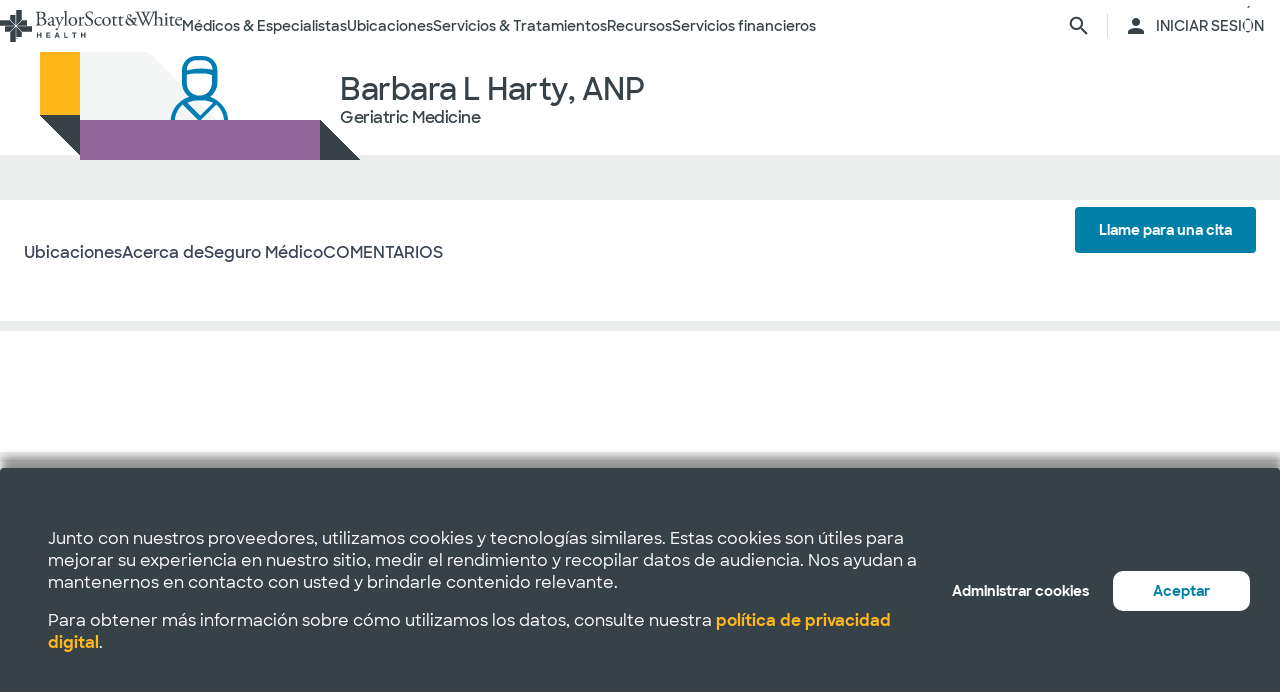

--- FILE ---
content_type: image/svg+xml
request_url: https://bswh-p-001-delivery.sitecorecontenthub.cloud/api/public/content/fd81a9920d6a471683e03105af798ce4?v=86dd928f
body_size: 2965
content:
<?xml version="1.0" encoding="utf-8"?>
<!-- Generator: Adobe Illustrator 26.2.1, SVG Export Plug-In . SVG Version: 6.00 Build 0)  -->
<svg version="1.1" id="Layer_1" xmlns="http://www.w3.org/2000/svg" xmlns:xlink="http://www.w3.org/1999/xlink" x="0px" y="0px"
	 viewBox="0 0 109 33" style="enable-background:new 0 0 109 33;" xml:space="preserve">
<style type="text/css">
	.st0{fill:#FFFFFF;}
	.st1{fill:#A7A6A6;}
	.st2{fill:#010101;}
	.st3{fill:url(#SVGID_1_);}
</style>
<path class="st0" d="M108.3,28.8c0,1.7-1.4,3.1-3.1,3.1H3.8c-1.7,0-3.1-1.4-3.1-3.1V4.2c0-1.7,1.4-3.1,3.1-3.1h101.4
	c1.7,0,3.1,1.4,3.1,3.1L108.3,28.8z"/>
<path class="st1" d="M105.2,32.7H3.8c-2.1,0-3.8-1.7-3.8-3.8V4.2c0-2.1,1.7-3.8,3.8-3.8h101.4c2.1,0,3.8,1.7,3.8,3.8v24.7
	C109,30.9,107.3,32.7,105.2,32.7L105.2,32.7z"/>
<path class="st2" d="M108.3,28.8c0,1.7-1.4,3.1-3.1,3.1H3.8c-1.7,0-3.1-1.4-3.1-3.1V4.2c0-1.7,1.4-3.1,3.1-3.1h101.4
	c1.7,0,3.1,1.4,3.1,3.1L108.3,28.8z"/>
<path class="st0" d="M24.3,16.3c0-2.6,2.1-3.9,2.2-3.9c-1.2-1.8-3.1-2-3.8-2c-1.6-0.2-3.1,1-3.9,1c-0.8,0-2.1-0.9-3.4-0.9
	c-1.7,0-3.3,1-4.2,2.6c-1.8,3.2-0.5,7.8,1.3,10.4c0.9,1.3,1.9,2.7,3.2,2.6c1.3-0.1,1.8-0.8,3.4-0.8c1.6,0,2,0.8,3.4,0.8
	c1.4,0,2.3-1.3,3.1-2.5c1-1.4,1.4-2.9,1.4-2.9C27.1,20.5,24.4,19.4,24.3,16.3L24.3,16.3z M21.8,8.7c0.7-0.9,1.2-2.1,1.1-3.3
	c-1,0-2.3,0.7-3,1.6c-0.7,0.8-1.2,2-1.1,3.2C19.8,10.2,21,9.5,21.8,8.7L21.8,8.7z"/>
<linearGradient id="SVGID_1_" gradientUnits="userSpaceOnUse" x1="-836.9487" y1="-1400.7828" x2="-836.9487" y2="-1399.2113" gradientTransform="matrix(18.5285 0 0 -18.5285 15587.3721 -25921.7031)">
	<stop  offset="0" style="stop-color:#1A1A1A;stop-opacity:0.1"/>
	<stop  offset="0.123" style="stop-color:#212121;stop-opacity:0.151"/>
	<stop  offset="0.308" style="stop-color:#353635;stop-opacity:0.227"/>
	<stop  offset="0.532" style="stop-color:#575858;stop-opacity:0.318"/>
	<stop  offset="0.783" style="stop-color:#858585;stop-opacity:0.421"/>
	<stop  offset="1" style="stop-color:#B4B4B4;stop-opacity:0.51"/>
</linearGradient>
<path class="st3" d="M105.2,0.3H50.9l21.3,32.3h33c2.1,0,3.8-1.7,3.8-3.8V4.2C109,2.1,107.3,0.3,105.2,0.3z"/>
<g>
	<path class="st0" d="M34.7,6h1.7c0.4,0,0.8,0.1,1.1,0.2s0.6,0.3,0.9,0.6C38.7,7,38.9,7.3,39,7.6c0.1,0.3,0.2,0.7,0.2,1
		s-0.1,0.7-0.2,1c-0.1,0.3-0.3,0.6-0.6,0.8c-0.2,0.2-0.5,0.4-0.9,0.6s-0.7,0.2-1.1,0.2h-1.7V6z M35.8,6.9v3.4h0.6
		c0.3,0,0.5,0,0.7-0.1s0.4-0.2,0.6-0.4C37.8,9.7,38,9.5,38,9.3s0.1-0.4,0.1-0.7c0-0.2,0-0.5-0.1-0.7s-0.2-0.4-0.3-0.5
		c-0.2-0.2-0.3-0.3-0.6-0.4c-0.2-0.1-0.5-0.1-0.8-0.1H35.8z"/>
	<path class="st0" d="M41.9,11.4c-0.3,0-0.6-0.1-0.8-0.2s-0.5-0.3-0.7-0.4c-0.2-0.2-0.3-0.4-0.4-0.6c-0.1-0.2-0.2-0.5-0.2-0.8
		s0.1-0.5,0.2-0.8c0.1-0.2,0.2-0.5,0.4-0.6c0.2-0.2,0.4-0.3,0.7-0.4s0.5-0.2,0.8-0.2c0.3,0,0.6,0.1,0.8,0.2s0.5,0.3,0.7,0.4
		c0.2,0.2,0.3,0.4,0.4,0.6c0.1,0.2,0.2,0.5,0.2,0.8s-0.1,0.5-0.2,0.8c-0.1,0.2-0.3,0.5-0.4,0.6c-0.2,0.2-0.4,0.3-0.7,0.4
		S42.2,11.4,41.9,11.4z M41.9,10.4c0.1,0,0.3,0,0.4-0.1s0.2-0.1,0.3-0.2c0.1-0.1,0.2-0.2,0.2-0.3c0.1-0.1,0.1-0.3,0.1-0.4
		c0-0.1,0-0.3-0.1-0.4c-0.1-0.1-0.1-0.3-0.2-0.3c-0.1-0.1-0.2-0.2-0.3-0.2c-0.1-0.1-0.3-0.1-0.4-0.1c-0.1,0-0.3,0-0.4,0.1
		c-0.1,0.1-0.2,0.1-0.3,0.2c-0.1,0.1-0.2,0.2-0.2,0.3c-0.1,0.1-0.1,0.3-0.1,0.4c0,0.2,0,0.3,0.1,0.4s0.1,0.2,0.2,0.3
		c0.1,0.1,0.2,0.2,0.3,0.2S41.7,10.4,41.9,10.4z"/>
	<path class="st0" d="M44.1,7.4h1l0.8,2.5l0.9-2.5h0.9l0.9,2.6l0.8-2.6h1l-1.3,3.9h-0.9l-0.9-2.5l-0.9,2.5h-1L44.1,7.4z"/>
	<path class="st0" d="M51,7.4h1v0.5c0.1-0.2,0.3-0.3,0.5-0.4c0.2-0.1,0.4-0.2,0.7-0.2c0.5,0,0.8,0.1,1.1,0.4
		c0.3,0.3,0.4,0.7,0.4,1.2v2.4h-1V9.1c0-0.3-0.1-0.5-0.2-0.7c-0.1-0.2-0.3-0.2-0.6-0.2c-0.2,0-0.4,0.1-0.6,0.2S52,8.8,52,9.1v2.2h-1
		V7.4z"/>
	<path class="st0" d="M55.4,5.6h1v5.7h-1V5.6z"/>
	<path class="st0" d="M59.1,11.4c-0.3,0-0.6-0.1-0.8-0.2s-0.5-0.3-0.7-0.4c-0.2-0.2-0.3-0.4-0.4-0.6c-0.1-0.2-0.2-0.5-0.2-0.8
		s0.1-0.5,0.2-0.8c0.1-0.2,0.2-0.5,0.4-0.6c0.2-0.2,0.4-0.3,0.7-0.4s0.5-0.2,0.8-0.2c0.3,0,0.6,0.1,0.8,0.2s0.5,0.3,0.7,0.4
		c0.2,0.2,0.3,0.4,0.4,0.6c0.1,0.2,0.2,0.5,0.2,0.8s-0.1,0.5-0.2,0.8s-0.3,0.5-0.4,0.6c-0.2,0.2-0.4,0.3-0.7,0.4
		C59.7,11.3,59.4,11.4,59.1,11.4z M59.1,10.4c0.2,0,0.3,0,0.4-0.1c0.1-0.1,0.2-0.1,0.3-0.2c0.1-0.1,0.2-0.2,0.2-0.3s0.1-0.3,0.1-0.4
		c0-0.1,0-0.3-0.1-0.4c-0.1-0.1-0.1-0.3-0.2-0.3c-0.1-0.1-0.2-0.2-0.3-0.2c-0.1-0.1-0.3-0.1-0.4-0.1c-0.1,0-0.3,0-0.4,0.1
		c-0.1,0.1-0.2,0.1-0.3,0.2c-0.1,0.1-0.2,0.2-0.2,0.3c-0.1,0.1-0.1,0.3-0.1,0.4c0,0.2,0,0.3,0.1,0.4c0.1,0.1,0.1,0.2,0.2,0.3
		c0.1,0.1,0.2,0.2,0.3,0.2C58.9,10.4,59,10.4,59.1,10.4z"/>
	<path class="st0" d="M63,11.4c-0.4,0-0.8-0.1-1-0.3c-0.2-0.2-0.4-0.5-0.4-0.8c0-0.4,0.2-0.7,0.5-1c0.3-0.2,0.7-0.3,1.3-0.3h1V8.8
		c0-0.2-0.1-0.4-0.2-0.5c-0.1-0.1-0.4-0.2-0.6-0.2c-0.2,0-0.4,0-0.6,0.1c-0.1,0.1-0.3,0.2-0.4,0.4l-0.9-0.5c0.2-0.3,0.4-0.5,0.7-0.6
		s0.7-0.2,1.1-0.2c0.6,0,1,0.1,1.3,0.4c0.3,0.3,0.5,0.7,0.5,1.2v2.4h-1v-0.6c-0.1,0.2-0.3,0.4-0.6,0.5C63.6,11.3,63.3,11.4,63,11.4z
		 M63.3,10.5c0.1,0,0.2,0,0.4-0.1s0.2-0.1,0.3-0.1c0.1-0.1,0.2-0.1,0.3-0.2c0.1-0.1,0.1-0.2,0.2-0.3V9.6h-0.9c-0.3,0-0.5,0-0.6,0.1
		s-0.2,0.2-0.2,0.4C62.7,10.4,62.9,10.5,63.3,10.5z"/>
	<path class="st0" d="M68,11.4c-0.2,0-0.5,0-0.7-0.1c-0.2-0.1-0.4-0.2-0.6-0.4c-0.2-0.2-0.3-0.4-0.4-0.6c-0.1-0.2-0.2-0.5-0.2-0.8
		c0-0.3,0.1-0.6,0.2-0.8c0.1-0.3,0.2-0.5,0.4-0.6c0.2-0.2,0.4-0.3,0.6-0.4s0.5-0.1,0.7-0.1c0.3,0,0.5,0.1,0.7,0.2s0.4,0.2,0.5,0.4
		V5.6h1v5.7h-1v-0.5c-0.1,0.2-0.3,0.3-0.5,0.5C68.5,11.3,68.2,11.4,68,11.4z M68.2,10.4c0.2,0,0.3,0,0.4-0.1
		c0.1-0.1,0.2-0.1,0.3-0.2s0.2-0.2,0.2-0.3c0.1-0.1,0.1-0.3,0.1-0.4c0-0.1,0-0.3-0.1-0.4c-0.1-0.1-0.1-0.3-0.2-0.4
		c-0.1-0.1-0.2-0.2-0.3-0.2c-0.1-0.1-0.3-0.1-0.4-0.1c-0.1,0-0.3,0-0.4,0.1c-0.1,0.1-0.2,0.1-0.3,0.2c-0.1,0.1-0.2,0.2-0.2,0.3
		s-0.1,0.3-0.1,0.4c0,0.2,0,0.3,0.1,0.4s0.1,0.2,0.2,0.3s0.2,0.2,0.3,0.2C67.9,10.4,68,10.4,68.2,10.4z"/>
	<path class="st0" d="M74.6,11.4c-0.3,0-0.6-0.1-0.8-0.2s-0.5-0.3-0.7-0.4c-0.2-0.2-0.3-0.4-0.4-0.6c-0.1-0.2-0.2-0.5-0.2-0.8
		s0.1-0.5,0.2-0.8c0.1-0.2,0.2-0.5,0.4-0.6c0.2-0.2,0.4-0.3,0.7-0.4s0.5-0.2,0.8-0.2c0.3,0,0.6,0.1,0.8,0.2s0.5,0.3,0.7,0.4
		c0.2,0.2,0.3,0.4,0.4,0.6c0.1,0.2,0.2,0.5,0.2,0.8s-0.1,0.5-0.2,0.8s-0.3,0.5-0.4,0.6c-0.2,0.2-0.4,0.3-0.7,0.4
		C75.2,11.3,74.9,11.4,74.6,11.4z M74.6,10.4c0.2,0,0.3,0,0.4-0.1c0.1-0.1,0.2-0.1,0.3-0.2c0.1-0.1,0.2-0.2,0.2-0.3s0.1-0.3,0.1-0.4
		c0-0.1,0-0.3-0.1-0.4c-0.1-0.1-0.1-0.3-0.2-0.3c-0.1-0.1-0.2-0.2-0.3-0.2c-0.1-0.1-0.3-0.1-0.4-0.1c-0.1,0-0.3,0-0.4,0.1
		c-0.1,0.1-0.2,0.1-0.3,0.2c-0.1,0.1-0.2,0.2-0.2,0.3c-0.1,0.1-0.1,0.3-0.1,0.4c0,0.2,0,0.3,0.1,0.4c0.1,0.1,0.1,0.2,0.2,0.3
		c0.1,0.1,0.2,0.2,0.3,0.2C74.3,10.4,74.4,10.4,74.6,10.4z"/>
	<path class="st0" d="M77.3,7.4h1v0.5c0.1-0.2,0.3-0.3,0.5-0.4s0.4-0.2,0.7-0.2c0.5,0,0.8,0.1,1.1,0.4S81,8.4,81,8.9v2.4h-1V9.1
		c0-0.3-0.1-0.5-0.2-0.7c-0.1-0.2-0.3-0.2-0.6-0.2c-0.2,0-0.4,0.1-0.6,0.2s-0.2,0.4-0.2,0.7v2.2h-1V7.4z"/>
	<path class="st0" d="M83.2,7.4h0.7V6.5l1-0.6v1.4h1v0.9h-1v1.6c0,0.2,0,0.4,0.1,0.4c0.1,0.1,0.2,0.1,0.3,0.1c0.1,0,0.3,0,0.4-0.1
		l0.5,0.8c-0.1,0.1-0.3,0.2-0.4,0.2c-0.2,0.1-0.3,0.1-0.5,0.1c-0.4,0-0.7-0.1-1-0.3c-0.2-0.2-0.3-0.6-0.3-1.1V8.3h-0.7V7.4z"/>
	<path class="st0" d="M86.6,5.6h1v2.3c0.1-0.2,0.3-0.3,0.5-0.4c0.2-0.1,0.4-0.1,0.7-0.1c0.2,0,0.4,0,0.6,0.1
		c0.2,0.1,0.3,0.2,0.5,0.3C90,7.9,90.1,8,90.1,8.2c0.1,0.2,0.1,0.4,0.1,0.7v2.4h-1V9.1c0-0.3-0.1-0.5-0.2-0.7
		c-0.1-0.2-0.3-0.2-0.6-0.2c-0.2,0-0.4,0.1-0.6,0.2c-0.2,0.2-0.2,0.4-0.2,0.7v2.2h-1V5.6z"/>
	<path class="st0" d="M93,11.4c-0.3,0-0.6-0.1-0.9-0.2c-0.3-0.1-0.5-0.2-0.7-0.4c-0.2-0.2-0.3-0.4-0.4-0.6c-0.1-0.2-0.1-0.5-0.1-0.8
		s0.1-0.6,0.2-0.8c0.1-0.2,0.2-0.5,0.4-0.6c0.2-0.2,0.4-0.3,0.7-0.4s0.5-0.2,0.8-0.2c0.3,0,0.6,0.1,0.8,0.2c0.2,0.1,0.5,0.2,0.6,0.4
		c0.2,0.2,0.3,0.4,0.4,0.6S95,9,95,9.3v0.4h-3.1c0.1,0.3,0.2,0.5,0.4,0.6c0.2,0.1,0.4,0.2,0.7,0.2c0.2,0,0.4,0,0.6-0.1
		c0.2-0.1,0.3-0.2,0.4-0.4l0.8,0.5c-0.2,0.3-0.4,0.5-0.7,0.7S93.4,11.4,93,11.4z M93,8.1c-0.3,0-0.5,0.1-0.7,0.2
		c-0.2,0.1-0.3,0.3-0.4,0.5H94c-0.1-0.2-0.2-0.4-0.4-0.6S93.2,8.1,93,8.1z"/>
</g>
<g>
	<path class="st0" d="M38.2,15.6h1.8l3.6,9.5h-1.9l-0.6-1.7h-4l-0.6,1.7h-1.9L38.2,15.6z M37.8,21.8h2.8L39.2,18L37.8,21.8z"/>
	<path class="st0" d="M48.6,25.3c-0.5,0-0.9-0.1-1.3-0.3c-0.4-0.2-0.7-0.4-0.9-0.8V28h-1.8v-9.9h1.8v1c0.2-0.3,0.5-0.6,0.9-0.8
		c0.4-0.2,0.8-0.3,1.3-0.3c0.4,0,0.9,0.1,1.3,0.3c0.4,0.2,0.8,0.4,1.1,0.7c0.3,0.3,0.6,0.7,0.8,1.2c0.2,0.5,0.3,1,0.3,1.5
		c0,0.6-0.1,1.1-0.3,1.5c-0.2,0.4-0.4,0.8-0.8,1.2c-0.3,0.3-0.7,0.6-1.1,0.7S49,25.3,48.6,25.3z M48.2,23.6c0.3,0,0.5-0.1,0.8-0.2
		c0.2-0.1,0.4-0.2,0.6-0.4c0.2-0.2,0.3-0.4,0.4-0.6c0.1-0.2,0.2-0.5,0.2-0.8c0-0.3-0.1-0.5-0.2-0.8c-0.1-0.2-0.2-0.4-0.4-0.6
		c-0.2-0.2-0.4-0.3-0.6-0.4s-0.5-0.2-0.8-0.2c-0.3,0-0.5,0.1-0.8,0.2c-0.2,0.1-0.4,0.2-0.6,0.4s-0.3,0.4-0.4,0.6
		c-0.1,0.2-0.2,0.5-0.2,0.8c0,0.3,0,0.5,0.2,0.8c0.1,0.2,0.2,0.4,0.4,0.6s0.4,0.3,0.6,0.4C47.7,23.6,48,23.6,48.2,23.6z"/>
	<path class="st0" d="M57.2,25.3c-0.5,0-0.9-0.1-1.3-0.3c-0.4-0.2-0.7-0.4-0.9-0.8V28h-1.8v-9.9h1.8v1c0.2-0.3,0.5-0.6,0.9-0.8
		s0.8-0.3,1.3-0.3c0.4,0,0.9,0.1,1.3,0.3c0.4,0.2,0.8,0.4,1.1,0.7s0.6,0.7,0.8,1.2s0.3,1,0.3,1.5c0,0.6-0.1,1.1-0.3,1.5
		c-0.2,0.4-0.4,0.8-0.8,1.2c-0.3,0.3-0.7,0.6-1.1,0.7C58,25.2,57.6,25.3,57.2,25.3z M56.8,23.6c0.3,0,0.5-0.1,0.8-0.2
		c0.2-0.1,0.4-0.2,0.6-0.4c0.2-0.2,0.3-0.4,0.4-0.6c0.1-0.2,0.2-0.5,0.2-0.8c0-0.3-0.1-0.5-0.2-0.8c-0.1-0.2-0.2-0.4-0.4-0.6
		c-0.2-0.2-0.4-0.3-0.6-0.4s-0.5-0.2-0.8-0.2c-0.3,0-0.5,0.1-0.8,0.2c-0.2,0.1-0.4,0.2-0.6,0.4c-0.2,0.2-0.3,0.4-0.4,0.6
		c-0.1,0.2-0.2,0.5-0.2,0.8c0,0.3,0,0.5,0.2,0.8c0.1,0.2,0.2,0.4,0.4,0.6c0.2,0.2,0.4,0.3,0.6,0.4C56.3,23.6,56.5,23.6,56.8,23.6z"
		/>
	<path class="st0" d="M68.4,25.3c-0.5,0-1,0-1.4-0.1s-0.8-0.2-1.1-0.4c-0.3-0.2-0.6-0.4-0.9-0.6s-0.5-0.5-0.8-0.8l1.6-1.3
		c0.3,0.5,0.7,0.9,1.1,1.1c0.4,0.3,0.9,0.4,1.5,0.4c0.5,0,0.9-0.1,1.2-0.3c0.3-0.2,0.4-0.5,0.4-0.9c0-0.2-0.1-0.4-0.2-0.5
		c-0.1-0.1-0.3-0.3-0.5-0.4c-0.2-0.1-0.4-0.2-0.7-0.2s-0.6-0.1-0.9-0.2c-0.4-0.1-0.7-0.2-1.1-0.3c-0.4-0.1-0.7-0.3-1-0.5
		c-0.3-0.2-0.5-0.4-0.7-0.8c-0.2-0.3-0.3-0.7-0.3-1.2c0-0.4,0.1-0.8,0.2-1.1c0.2-0.3,0.4-0.6,0.7-0.9s0.7-0.5,1.1-0.6
		c0.4-0.1,0.9-0.2,1.4-0.2c0.4,0,0.8,0,1.1,0.1s0.7,0.2,1,0.3c0.3,0.1,0.6,0.3,0.8,0.5c0.3,0.2,0.5,0.4,0.8,0.7l-1.5,1.2
		c-0.3-0.4-0.6-0.7-0.9-0.9c-0.3-0.2-0.8-0.3-1.3-0.3c-0.5,0-0.9,0.1-1.1,0.3c-0.2,0.2-0.3,0.5-0.3,0.8c0,0.2,0.1,0.3,0.2,0.5
		s0.3,0.2,0.5,0.3c0.2,0.1,0.4,0.2,0.7,0.2s0.5,0.1,0.8,0.2c0.4,0.1,0.7,0.2,1.1,0.3s0.7,0.3,1,0.5c0.3,0.2,0.5,0.5,0.7,0.8
		c0.2,0.3,0.3,0.8,0.3,1.3c0,0.4-0.1,0.8-0.2,1.2c-0.2,0.4-0.4,0.7-0.7,1s-0.7,0.5-1.1,0.6S68.9,25.3,68.4,25.3z"/>
	<path class="st0" d="M72.4,18.1h1.3v-1.5l1.8-1v2.6h1.9v1.6h-1.9v2.9c0,0.4,0.1,0.6,0.2,0.8c0.1,0.1,0.3,0.2,0.6,0.2
		c0.2,0,0.5-0.1,0.7-0.3l0.8,1.4c-0.2,0.2-0.5,0.3-0.8,0.4c-0.3,0.1-0.6,0.1-0.9,0.1c-0.7,0-1.3-0.2-1.7-0.6c-0.4-0.4-0.6-1.1-0.6-2
		v-3h-1.3V18.1z"/>
	<path class="st0" d="M81.7,25.3c-0.5,0-1-0.1-1.5-0.3s-0.8-0.5-1.2-0.8c-0.3-0.3-0.6-0.7-0.8-1.2S78,22.1,78,21.6
		c0-0.5,0.1-1,0.3-1.4c0.2-0.4,0.4-0.8,0.8-1.2c0.3-0.3,0.7-0.6,1.2-0.8c0.5-0.2,0.9-0.3,1.5-0.3c0.5,0,1,0.1,1.5,0.3
		c0.5,0.2,0.9,0.5,1.2,0.8c0.3,0.3,0.6,0.7,0.8,1.2c0.2,0.4,0.3,0.9,0.3,1.4c0,0.5-0.1,1-0.3,1.4c-0.2,0.4-0.5,0.8-0.8,1.2
		c-0.3,0.3-0.7,0.6-1.2,0.8C82.7,25.2,82.2,25.3,81.7,25.3z M81.7,23.6c0.3,0,0.5-0.1,0.8-0.2s0.4-0.2,0.6-0.4
		c0.2-0.2,0.3-0.4,0.4-0.6c0.1-0.2,0.2-0.5,0.2-0.8c0-0.3,0-0.5-0.2-0.8c-0.1-0.2-0.2-0.5-0.4-0.6c-0.2-0.2-0.4-0.3-0.6-0.4
		s-0.5-0.2-0.8-0.2c-0.3,0-0.5,0.1-0.8,0.2s-0.4,0.2-0.6,0.4c-0.2,0.2-0.3,0.4-0.4,0.6c-0.1,0.2-0.2,0.5-0.2,0.8
		c0,0.3,0.1,0.5,0.2,0.8c0.1,0.2,0.2,0.4,0.4,0.6c0.2,0.2,0.4,0.3,0.6,0.4S81.4,23.6,81.7,23.6z"/>
	<path class="st0" d="M86.6,18.1h1.8v1.1c0.2-0.4,0.4-0.7,0.8-0.9c0.3-0.2,0.7-0.3,1.2-0.3c0.2,0,0.5,0,0.7,0.1
		c0.2,0.1,0.4,0.1,0.5,0.2L90.9,20c-0.1-0.1-0.2-0.1-0.4-0.2c-0.2,0-0.3-0.1-0.5-0.1c-0.5,0-0.8,0.1-1.1,0.4
		c-0.3,0.3-0.4,0.7-0.4,1.3v3.7h-1.8V18.1z"/>
	<path class="st0" d="M95.4,25.3c-0.6,0-1.1-0.1-1.5-0.3c-0.5-0.2-0.9-0.4-1.2-0.8c-0.3-0.3-0.6-0.7-0.8-1.2
		c-0.2-0.4-0.3-0.9-0.3-1.4c0-0.5,0.1-1,0.3-1.4c0.2-0.4,0.4-0.8,0.8-1.2c0.3-0.3,0.7-0.6,1.2-0.8c0.5-0.2,0.9-0.3,1.5-0.3
		c0.5,0,1,0.1,1.5,0.3s0.8,0.4,1.2,0.8c0.3,0.3,0.6,0.7,0.8,1.1c0.2,0.4,0.3,0.9,0.3,1.5v0.7h-5.6c0.1,0.5,0.4,0.8,0.7,1.1
		s0.8,0.4,1.3,0.4c0.4,0,0.8-0.1,1.1-0.3c0.3-0.2,0.5-0.4,0.7-0.7l1.5,0.9c-0.4,0.5-0.8,0.9-1.3,1.2C96.8,25.2,96.2,25.3,95.4,25.3z
		 M95.3,19.5c-0.5,0-0.9,0.1-1.2,0.4s-0.6,0.6-0.7,1h3.8c-0.1-0.4-0.3-0.8-0.7-1C96.2,19.6,95.8,19.5,95.3,19.5z"/>
</g>
</svg>
